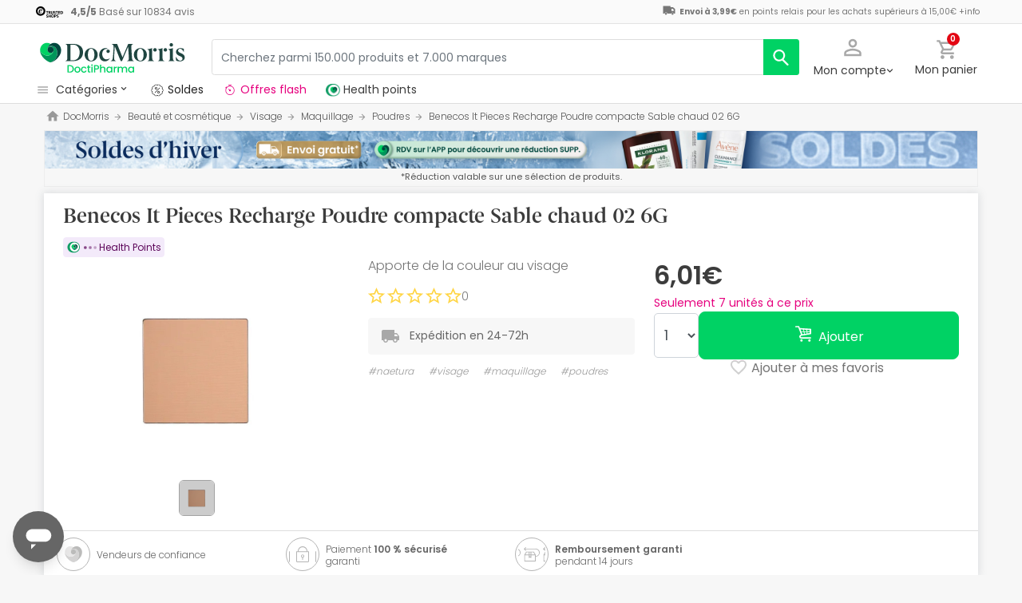

--- FILE ---
content_type: image/svg+xml
request_url: https://www.docmorris.fr/dist/images/svg/icons/pficon/padlock.svg
body_size: 405
content:
<svg xmlns="http://www.w3.org/2000/svg" viewBox="0 0 24 24"><title>ventaja-seguro</title><path d="M0,0H24V24H0Z" fill="none"/><path d="M19.56,8.32H18.07A6.07,6.07,0,1,0,5.94,7.83q0,.25,0,.49H4.45a.49.49,0,0,0-.5.48s0,0,0,0V20.7A1.31,1.31,0,0,0,5.25,22H18.75A1.31,1.31,0,0,0,20,20.7V8.81A.53.53,0,0,0,19.56,8.32Zm-12.63,0A5.17,5.17,0,0,1,12,3.12a5.17,5.17,0,0,1,5.08,5.2ZM19.06,20.7a.3.3,0,0,1-.29.31H5.25a.3.3,0,0,1-.31-.29s0,0,0,0V9.31H19.12Z"/><path d="M11.44,16.3v2.23a.5.5,0,0,0,1,0V16.3a2.12,2.12,0,0,0,1.61-2,2,2,0,0,0-4.08,0h0A2,2,0,0,0,11.44,16.3Zm.5-3.16a1.11,1.11,0,1,1-1.11,1.11h0A1.11,1.11,0,0,1,11.93,13.14Z"/></svg>
